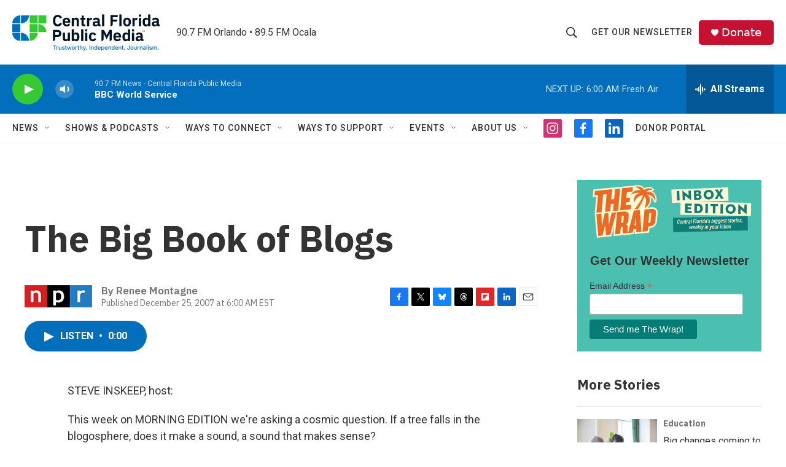

--- FILE ---
content_type: text/html; charset=utf-8
request_url: https://www.google.com/recaptcha/api2/aframe
body_size: 183
content:
<!DOCTYPE HTML><html><head><meta http-equiv="content-type" content="text/html; charset=UTF-8"></head><body><script nonce="LtPd6w0pWOSa3KbdA7krqA">/** Anti-fraud and anti-abuse applications only. See google.com/recaptcha */ try{var clients={'sodar':'https://pagead2.googlesyndication.com/pagead/sodar?'};window.addEventListener("message",function(a){try{if(a.source===window.parent){var b=JSON.parse(a.data);var c=clients[b['id']];if(c){var d=document.createElement('img');d.src=c+b['params']+'&rc='+(localStorage.getItem("rc::a")?sessionStorage.getItem("rc::b"):"");window.document.body.appendChild(d);sessionStorage.setItem("rc::e",parseInt(sessionStorage.getItem("rc::e")||0)+1);localStorage.setItem("rc::h",'1769232689371');}}}catch(b){}});window.parent.postMessage("_grecaptcha_ready", "*");}catch(b){}</script></body></html>